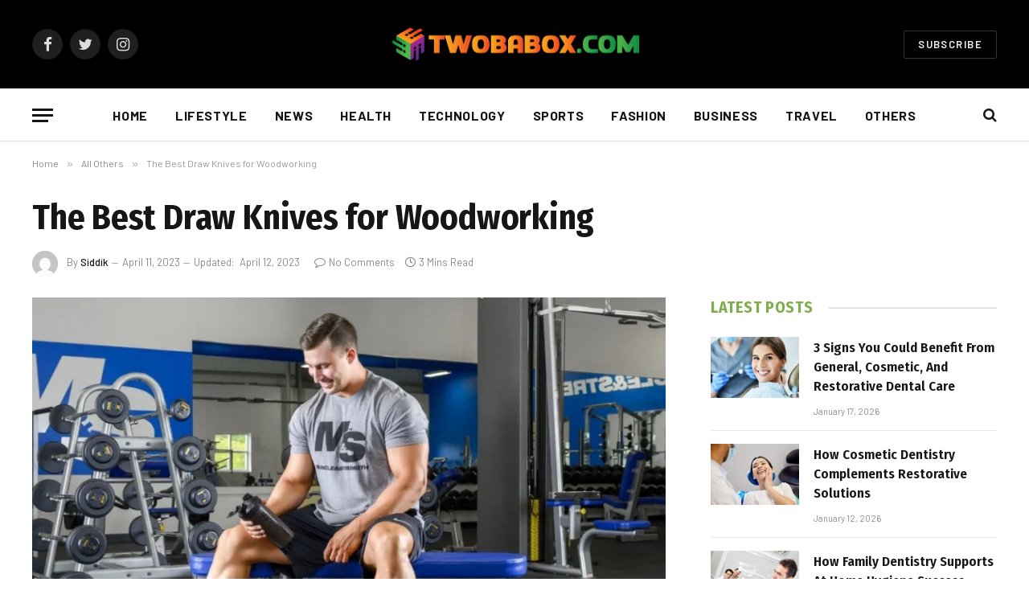

--- FILE ---
content_type: text/html; charset=UTF-8
request_url: https://twobabox.com/the-best-draw-knives-for-woodworking/
body_size: 14714
content:

<!DOCTYPE html>
<html dir="ltr" lang="en-US" prefix="og: https://ogp.me/ns#" class="s-light site-s-light">

<head>

	<meta charset="UTF-8" />
	<meta name="viewport" content="width=device-width, initial-scale=1" />
	<title>The Best Draw Knives for Woodworking - Twobabox.com</title><link rel="preload" as="image" imagesrcset="https://twobabox.com/wp-content/uploads/2023/04/bcaa_expert_guide_-_1200x630-min_0-1-1024x538.webp 1024w, https://twobabox.com/wp-content/uploads/2023/04/bcaa_expert_guide_-_1200x630-min_0-1.webp 1200w" imagesizes="(max-width: 788px) 100vw, 788px" /><link rel="preload" as="font" href="https://twobabox.com/wp-content/themes/smart-mag/css/icons/fonts/ts-icons.woff2?v2.4" type="font/woff2" crossorigin="anonymous" />

		<!-- All in One SEO 4.9.3 - aioseo.com -->
	<meta name="description" content="&quot;A guide to choosing the best draw knife for your needs.&quot;" />
	<meta name="robots" content="max-image-preview:large" />
	<meta name="author" content="Siddik"/>
	<link rel="canonical" href="https://twobabox.com/the-best-draw-knives-for-woodworking/" />
	<meta name="generator" content="All in One SEO (AIOSEO) 4.9.3" />
		<meta property="og:locale" content="en_US" />
		<meta property="og:site_name" content="Twobabox.com -" />
		<meta property="og:type" content="article" />
		<meta property="og:title" content="The Best Draw Knives for Woodworking - Twobabox.com" />
		<meta property="og:description" content="&quot;A guide to choosing the best draw knife for your needs.&quot;" />
		<meta property="og:url" content="https://twobabox.com/the-best-draw-knives-for-woodworking/" />
		<meta property="article:published_time" content="2023-04-11T15:45:43+00:00" />
		<meta property="article:modified_time" content="2023-04-12T09:26:12+00:00" />
		<meta name="twitter:card" content="summary_large_image" />
		<meta name="twitter:title" content="The Best Draw Knives for Woodworking - Twobabox.com" />
		<meta name="twitter:description" content="&quot;A guide to choosing the best draw knife for your needs.&quot;" />
		<script type="application/ld+json" class="aioseo-schema">
			{"@context":"https:\/\/schema.org","@graph":[{"@type":"BlogPosting","@id":"https:\/\/twobabox.com\/the-best-draw-knives-for-woodworking\/#blogposting","name":"The Best Draw Knives for Woodworking - Twobabox.com","headline":"The Best Draw Knives for Woodworking","author":{"@id":"https:\/\/twobabox.com\/author\/siddik\/#author"},"publisher":{"@id":"https:\/\/twobabox.com\/#person"},"image":{"@type":"ImageObject","url":"https:\/\/twobabox.com\/wp-content\/uploads\/2023\/04\/bcaa_expert_guide_-_1200x630-min_0-1.webp","width":1200,"height":630},"datePublished":"2023-04-11T21:45:43+06:00","dateModified":"2023-04-12T15:26:12+06:00","inLanguage":"en-US","mainEntityOfPage":{"@id":"https:\/\/twobabox.com\/the-best-draw-knives-for-woodworking\/#webpage"},"isPartOf":{"@id":"https:\/\/twobabox.com\/the-best-draw-knives-for-woodworking\/#webpage"},"articleSection":"All Others"},{"@type":"BreadcrumbList","@id":"https:\/\/twobabox.com\/the-best-draw-knives-for-woodworking\/#breadcrumblist","itemListElement":[{"@type":"ListItem","@id":"https:\/\/twobabox.com#listItem","position":1,"name":"Home","item":"https:\/\/twobabox.com","nextItem":{"@type":"ListItem","@id":"https:\/\/twobabox.com\/category\/all\/#listItem","name":"All Others"}},{"@type":"ListItem","@id":"https:\/\/twobabox.com\/category\/all\/#listItem","position":2,"name":"All Others","item":"https:\/\/twobabox.com\/category\/all\/","nextItem":{"@type":"ListItem","@id":"https:\/\/twobabox.com\/the-best-draw-knives-for-woodworking\/#listItem","name":"The Best Draw Knives for Woodworking"},"previousItem":{"@type":"ListItem","@id":"https:\/\/twobabox.com#listItem","name":"Home"}},{"@type":"ListItem","@id":"https:\/\/twobabox.com\/the-best-draw-knives-for-woodworking\/#listItem","position":3,"name":"The Best Draw Knives for Woodworking","previousItem":{"@type":"ListItem","@id":"https:\/\/twobabox.com\/category\/all\/#listItem","name":"All Others"}}]},{"@type":"Person","@id":"https:\/\/twobabox.com\/#person","name":"admin","image":{"@type":"ImageObject","@id":"https:\/\/twobabox.com\/the-best-draw-knives-for-woodworking\/#personImage","url":"https:\/\/secure.gravatar.com\/avatar\/0d038258c5965c4254efbb9b9fc766dddc3781bde3a11cb7feaa740a4b01526a?s=96&d=mm&r=g","width":96,"height":96,"caption":"admin"}},{"@type":"Person","@id":"https:\/\/twobabox.com\/author\/siddik\/#author","url":"https:\/\/twobabox.com\/author\/siddik\/","name":"Siddik","image":{"@type":"ImageObject","@id":"https:\/\/twobabox.com\/the-best-draw-knives-for-woodworking\/#authorImage","url":"https:\/\/secure.gravatar.com\/avatar\/98351b3480a7557f77994e6516934dfd2c7298e670fc5d611a6f3235da573a75?s=96&d=mm&r=g","width":96,"height":96,"caption":"Siddik"}},{"@type":"WebPage","@id":"https:\/\/twobabox.com\/the-best-draw-knives-for-woodworking\/#webpage","url":"https:\/\/twobabox.com\/the-best-draw-knives-for-woodworking\/","name":"The Best Draw Knives for Woodworking - Twobabox.com","description":"\"A guide to choosing the best draw knife for your needs.\"","inLanguage":"en-US","isPartOf":{"@id":"https:\/\/twobabox.com\/#website"},"breadcrumb":{"@id":"https:\/\/twobabox.com\/the-best-draw-knives-for-woodworking\/#breadcrumblist"},"author":{"@id":"https:\/\/twobabox.com\/author\/siddik\/#author"},"creator":{"@id":"https:\/\/twobabox.com\/author\/siddik\/#author"},"image":{"@type":"ImageObject","url":"https:\/\/twobabox.com\/wp-content\/uploads\/2023\/04\/bcaa_expert_guide_-_1200x630-min_0-1.webp","@id":"https:\/\/twobabox.com\/the-best-draw-knives-for-woodworking\/#mainImage","width":1200,"height":630},"primaryImageOfPage":{"@id":"https:\/\/twobabox.com\/the-best-draw-knives-for-woodworking\/#mainImage"},"datePublished":"2023-04-11T21:45:43+06:00","dateModified":"2023-04-12T15:26:12+06:00"},{"@type":"WebSite","@id":"https:\/\/twobabox.com\/#website","url":"https:\/\/twobabox.com\/","name":"Ultimate Blogging Championship","inLanguage":"en-US","publisher":{"@id":"https:\/\/twobabox.com\/#person"}}]}
		</script>
		<!-- All in One SEO -->

<link rel='dns-prefetch' href='//fonts.googleapis.com' />
<link rel="alternate" type="application/rss+xml" title="Twobabox.com &raquo; Feed" href="https://twobabox.com/feed/" />
<link rel="alternate" type="application/rss+xml" title="Twobabox.com &raquo; Comments Feed" href="https://twobabox.com/comments/feed/" />
<link rel="alternate" type="application/rss+xml" title="Twobabox.com &raquo; The Best Draw Knives for Woodworking Comments Feed" href="https://twobabox.com/the-best-draw-knives-for-woodworking/feed/" />
<link rel="alternate" title="oEmbed (JSON)" type="application/json+oembed" href="https://twobabox.com/wp-json/oembed/1.0/embed?url=https%3A%2F%2Ftwobabox.com%2Fthe-best-draw-knives-for-woodworking%2F" />
<link rel="alternate" title="oEmbed (XML)" type="text/xml+oembed" href="https://twobabox.com/wp-json/oembed/1.0/embed?url=https%3A%2F%2Ftwobabox.com%2Fthe-best-draw-knives-for-woodworking%2F&#038;format=xml" />
<style id='wp-img-auto-sizes-contain-inline-css' type='text/css'>
img:is([sizes=auto i],[sizes^="auto," i]){contain-intrinsic-size:3000px 1500px}
/*# sourceURL=wp-img-auto-sizes-contain-inline-css */
</style>
<style id='wp-emoji-styles-inline-css' type='text/css'>

	img.wp-smiley, img.emoji {
		display: inline !important;
		border: none !important;
		box-shadow: none !important;
		height: 1em !important;
		width: 1em !important;
		margin: 0 0.07em !important;
		vertical-align: -0.1em !important;
		background: none !important;
		padding: 0 !important;
	}
/*# sourceURL=wp-emoji-styles-inline-css */
</style>
<link rel='stylesheet' id='wp-block-library-css' href='https://twobabox.com/wp-includes/css/dist/block-library/style.min.css?ver=6.9' type='text/css' media='all' />
<style id='global-styles-inline-css' type='text/css'>
:root{--wp--preset--aspect-ratio--square: 1;--wp--preset--aspect-ratio--4-3: 4/3;--wp--preset--aspect-ratio--3-4: 3/4;--wp--preset--aspect-ratio--3-2: 3/2;--wp--preset--aspect-ratio--2-3: 2/3;--wp--preset--aspect-ratio--16-9: 16/9;--wp--preset--aspect-ratio--9-16: 9/16;--wp--preset--color--black: #000000;--wp--preset--color--cyan-bluish-gray: #abb8c3;--wp--preset--color--white: #ffffff;--wp--preset--color--pale-pink: #f78da7;--wp--preset--color--vivid-red: #cf2e2e;--wp--preset--color--luminous-vivid-orange: #ff6900;--wp--preset--color--luminous-vivid-amber: #fcb900;--wp--preset--color--light-green-cyan: #7bdcb5;--wp--preset--color--vivid-green-cyan: #00d084;--wp--preset--color--pale-cyan-blue: #8ed1fc;--wp--preset--color--vivid-cyan-blue: #0693e3;--wp--preset--color--vivid-purple: #9b51e0;--wp--preset--gradient--vivid-cyan-blue-to-vivid-purple: linear-gradient(135deg,rgb(6,147,227) 0%,rgb(155,81,224) 100%);--wp--preset--gradient--light-green-cyan-to-vivid-green-cyan: linear-gradient(135deg,rgb(122,220,180) 0%,rgb(0,208,130) 100%);--wp--preset--gradient--luminous-vivid-amber-to-luminous-vivid-orange: linear-gradient(135deg,rgb(252,185,0) 0%,rgb(255,105,0) 100%);--wp--preset--gradient--luminous-vivid-orange-to-vivid-red: linear-gradient(135deg,rgb(255,105,0) 0%,rgb(207,46,46) 100%);--wp--preset--gradient--very-light-gray-to-cyan-bluish-gray: linear-gradient(135deg,rgb(238,238,238) 0%,rgb(169,184,195) 100%);--wp--preset--gradient--cool-to-warm-spectrum: linear-gradient(135deg,rgb(74,234,220) 0%,rgb(151,120,209) 20%,rgb(207,42,186) 40%,rgb(238,44,130) 60%,rgb(251,105,98) 80%,rgb(254,248,76) 100%);--wp--preset--gradient--blush-light-purple: linear-gradient(135deg,rgb(255,206,236) 0%,rgb(152,150,240) 100%);--wp--preset--gradient--blush-bordeaux: linear-gradient(135deg,rgb(254,205,165) 0%,rgb(254,45,45) 50%,rgb(107,0,62) 100%);--wp--preset--gradient--luminous-dusk: linear-gradient(135deg,rgb(255,203,112) 0%,rgb(199,81,192) 50%,rgb(65,88,208) 100%);--wp--preset--gradient--pale-ocean: linear-gradient(135deg,rgb(255,245,203) 0%,rgb(182,227,212) 50%,rgb(51,167,181) 100%);--wp--preset--gradient--electric-grass: linear-gradient(135deg,rgb(202,248,128) 0%,rgb(113,206,126) 100%);--wp--preset--gradient--midnight: linear-gradient(135deg,rgb(2,3,129) 0%,rgb(40,116,252) 100%);--wp--preset--font-size--small: 13px;--wp--preset--font-size--medium: 20px;--wp--preset--font-size--large: 36px;--wp--preset--font-size--x-large: 42px;--wp--preset--spacing--20: 0.44rem;--wp--preset--spacing--30: 0.67rem;--wp--preset--spacing--40: 1rem;--wp--preset--spacing--50: 1.5rem;--wp--preset--spacing--60: 2.25rem;--wp--preset--spacing--70: 3.38rem;--wp--preset--spacing--80: 5.06rem;--wp--preset--shadow--natural: 6px 6px 9px rgba(0, 0, 0, 0.2);--wp--preset--shadow--deep: 12px 12px 50px rgba(0, 0, 0, 0.4);--wp--preset--shadow--sharp: 6px 6px 0px rgba(0, 0, 0, 0.2);--wp--preset--shadow--outlined: 6px 6px 0px -3px rgb(255, 255, 255), 6px 6px rgb(0, 0, 0);--wp--preset--shadow--crisp: 6px 6px 0px rgb(0, 0, 0);}:where(.is-layout-flex){gap: 0.5em;}:where(.is-layout-grid){gap: 0.5em;}body .is-layout-flex{display: flex;}.is-layout-flex{flex-wrap: wrap;align-items: center;}.is-layout-flex > :is(*, div){margin: 0;}body .is-layout-grid{display: grid;}.is-layout-grid > :is(*, div){margin: 0;}:where(.wp-block-columns.is-layout-flex){gap: 2em;}:where(.wp-block-columns.is-layout-grid){gap: 2em;}:where(.wp-block-post-template.is-layout-flex){gap: 1.25em;}:where(.wp-block-post-template.is-layout-grid){gap: 1.25em;}.has-black-color{color: var(--wp--preset--color--black) !important;}.has-cyan-bluish-gray-color{color: var(--wp--preset--color--cyan-bluish-gray) !important;}.has-white-color{color: var(--wp--preset--color--white) !important;}.has-pale-pink-color{color: var(--wp--preset--color--pale-pink) !important;}.has-vivid-red-color{color: var(--wp--preset--color--vivid-red) !important;}.has-luminous-vivid-orange-color{color: var(--wp--preset--color--luminous-vivid-orange) !important;}.has-luminous-vivid-amber-color{color: var(--wp--preset--color--luminous-vivid-amber) !important;}.has-light-green-cyan-color{color: var(--wp--preset--color--light-green-cyan) !important;}.has-vivid-green-cyan-color{color: var(--wp--preset--color--vivid-green-cyan) !important;}.has-pale-cyan-blue-color{color: var(--wp--preset--color--pale-cyan-blue) !important;}.has-vivid-cyan-blue-color{color: var(--wp--preset--color--vivid-cyan-blue) !important;}.has-vivid-purple-color{color: var(--wp--preset--color--vivid-purple) !important;}.has-black-background-color{background-color: var(--wp--preset--color--black) !important;}.has-cyan-bluish-gray-background-color{background-color: var(--wp--preset--color--cyan-bluish-gray) !important;}.has-white-background-color{background-color: var(--wp--preset--color--white) !important;}.has-pale-pink-background-color{background-color: var(--wp--preset--color--pale-pink) !important;}.has-vivid-red-background-color{background-color: var(--wp--preset--color--vivid-red) !important;}.has-luminous-vivid-orange-background-color{background-color: var(--wp--preset--color--luminous-vivid-orange) !important;}.has-luminous-vivid-amber-background-color{background-color: var(--wp--preset--color--luminous-vivid-amber) !important;}.has-light-green-cyan-background-color{background-color: var(--wp--preset--color--light-green-cyan) !important;}.has-vivid-green-cyan-background-color{background-color: var(--wp--preset--color--vivid-green-cyan) !important;}.has-pale-cyan-blue-background-color{background-color: var(--wp--preset--color--pale-cyan-blue) !important;}.has-vivid-cyan-blue-background-color{background-color: var(--wp--preset--color--vivid-cyan-blue) !important;}.has-vivid-purple-background-color{background-color: var(--wp--preset--color--vivid-purple) !important;}.has-black-border-color{border-color: var(--wp--preset--color--black) !important;}.has-cyan-bluish-gray-border-color{border-color: var(--wp--preset--color--cyan-bluish-gray) !important;}.has-white-border-color{border-color: var(--wp--preset--color--white) !important;}.has-pale-pink-border-color{border-color: var(--wp--preset--color--pale-pink) !important;}.has-vivid-red-border-color{border-color: var(--wp--preset--color--vivid-red) !important;}.has-luminous-vivid-orange-border-color{border-color: var(--wp--preset--color--luminous-vivid-orange) !important;}.has-luminous-vivid-amber-border-color{border-color: var(--wp--preset--color--luminous-vivid-amber) !important;}.has-light-green-cyan-border-color{border-color: var(--wp--preset--color--light-green-cyan) !important;}.has-vivid-green-cyan-border-color{border-color: var(--wp--preset--color--vivid-green-cyan) !important;}.has-pale-cyan-blue-border-color{border-color: var(--wp--preset--color--pale-cyan-blue) !important;}.has-vivid-cyan-blue-border-color{border-color: var(--wp--preset--color--vivid-cyan-blue) !important;}.has-vivid-purple-border-color{border-color: var(--wp--preset--color--vivid-purple) !important;}.has-vivid-cyan-blue-to-vivid-purple-gradient-background{background: var(--wp--preset--gradient--vivid-cyan-blue-to-vivid-purple) !important;}.has-light-green-cyan-to-vivid-green-cyan-gradient-background{background: var(--wp--preset--gradient--light-green-cyan-to-vivid-green-cyan) !important;}.has-luminous-vivid-amber-to-luminous-vivid-orange-gradient-background{background: var(--wp--preset--gradient--luminous-vivid-amber-to-luminous-vivid-orange) !important;}.has-luminous-vivid-orange-to-vivid-red-gradient-background{background: var(--wp--preset--gradient--luminous-vivid-orange-to-vivid-red) !important;}.has-very-light-gray-to-cyan-bluish-gray-gradient-background{background: var(--wp--preset--gradient--very-light-gray-to-cyan-bluish-gray) !important;}.has-cool-to-warm-spectrum-gradient-background{background: var(--wp--preset--gradient--cool-to-warm-spectrum) !important;}.has-blush-light-purple-gradient-background{background: var(--wp--preset--gradient--blush-light-purple) !important;}.has-blush-bordeaux-gradient-background{background: var(--wp--preset--gradient--blush-bordeaux) !important;}.has-luminous-dusk-gradient-background{background: var(--wp--preset--gradient--luminous-dusk) !important;}.has-pale-ocean-gradient-background{background: var(--wp--preset--gradient--pale-ocean) !important;}.has-electric-grass-gradient-background{background: var(--wp--preset--gradient--electric-grass) !important;}.has-midnight-gradient-background{background: var(--wp--preset--gradient--midnight) !important;}.has-small-font-size{font-size: var(--wp--preset--font-size--small) !important;}.has-medium-font-size{font-size: var(--wp--preset--font-size--medium) !important;}.has-large-font-size{font-size: var(--wp--preset--font-size--large) !important;}.has-x-large-font-size{font-size: var(--wp--preset--font-size--x-large) !important;}
/*# sourceURL=global-styles-inline-css */
</style>

<style id='classic-theme-styles-inline-css' type='text/css'>
/*! This file is auto-generated */
.wp-block-button__link{color:#fff;background-color:#32373c;border-radius:9999px;box-shadow:none;text-decoration:none;padding:calc(.667em + 2px) calc(1.333em + 2px);font-size:1.125em}.wp-block-file__button{background:#32373c;color:#fff;text-decoration:none}
/*# sourceURL=/wp-includes/css/classic-themes.min.css */
</style>
<link rel='stylesheet' id='smartmag-core-css' href='https://twobabox.com/wp-content/themes/smart-mag/style.css?ver=9.0.0' type='text/css' media='all' />
<style id='smartmag-core-inline-css' type='text/css'>
:root { --c-main: #7eae4a;
--c-main-rgb: 126,174,74;
--text-font: "PT Serif", Georgia, serif;
--body-font: "PT Serif", Georgia, serif;
--ui-font: "Barlow", system-ui, -apple-system, "Segoe UI", Arial, sans-serif;
--title-font: "Barlow", system-ui, -apple-system, "Segoe UI", Arial, sans-serif;
--h-font: "Barlow", system-ui, -apple-system, "Segoe UI", Arial, sans-serif;
--title-font: "Fira Sans Condensed", system-ui, -apple-system, "Segoe UI", Arial, sans-serif;
--h-font: "Fira Sans Condensed", system-ui, -apple-system, "Segoe UI", Arial, sans-serif;
--title-size-xs: 17px;
--title-size-s: 18px;
--title-size-n: 19px;
--title-size-m: 21px; }
.smart-head-main { --c-shadow: rgba(10,10,10,0.03); }
.smart-head-main .smart-head-bot { --head-h: 66px; border-bottom-width: 1px; border-bottom-color: #e2e2e2; }
.navigation-main .menu > li > a { font-size: 16px; font-weight: bold; letter-spacing: 0.04em; }
.s-light .navigation { --c-nav-blip: #565656; }
.smart-head .ts-button1 { font-weight: 600; }
.post-meta .meta-item, .post-meta .text-in { font-size: 11px; }
.post-meta .post-cat > a { font-weight: 600; }
.block-head-b .heading { font-size: 20px; letter-spacing: 0.03em; }
.block-head-e1 .heading { letter-spacing: .04em; }
.block-head-e2 .heading { text-transform: uppercase; letter-spacing: 0.03em; }
.block-head-e2 { --space-below: 25px; }
.block-head-e2 .heading { color: var(--c-main); }
.block-head-g .heading { font-size: 17px; }
.post-meta-single .meta-item, .post-meta-single .text-in { font-size: 13px; }
.post-content h1, .post-content h2, .post-content h3, .post-content h4, .post-content h5, .post-content h6 { font-family: "Barlow", system-ui, -apple-system, "Segoe UI", Arial, sans-serif; }
.site-s-light .entry-content { color: #262626; }
.spc-newsletter input[type=submit] { background: #1b61c8; }
@media (min-width: 1200px) { .block-head-e1 .heading { font-size: 20px; }
.loop-list .post-title { font-size: 24px; }
.entry-content { font-size: 17px; } }
@media (min-width: 940px) and (max-width: 1200px) { .navigation-main .menu > li > a { font-size: calc(10px + (16px - 10px) * .7); } }


/*# sourceURL=smartmag-core-inline-css */
</style>
<link rel='stylesheet' id='smartmag-magnific-popup-css' href='https://twobabox.com/wp-content/themes/smart-mag/css/lightbox.css?ver=9.0.0' type='text/css' media='all' />
<link rel='stylesheet' id='smartmag-icons-css' href='https://twobabox.com/wp-content/themes/smart-mag/css/icons/icons.css?ver=9.0.0' type='text/css' media='all' />
<link rel='stylesheet' id='smartmag-gfonts-custom-css' href='https://fonts.googleapis.com/css?family=PT+Serif%3A400%2C500%2C600%2C700%7CBarlow%3A400%2C500%2C600%2C700%7CFira+Sans+Condensed%3A400%2C500%2C600%2C700&#038;display=swap' type='text/css' media='all' />
<script type="text/javascript" src="https://twobabox.com/wp-includes/js/jquery/jquery.min.js?ver=3.7.1" id="jquery-core-js"></script>
<script type="text/javascript" src="https://twobabox.com/wp-includes/js/jquery/jquery-migrate.min.js?ver=3.4.1" id="jquery-migrate-js"></script>
<link rel="https://api.w.org/" href="https://twobabox.com/wp-json/" /><link rel="alternate" title="JSON" type="application/json" href="https://twobabox.com/wp-json/wp/v2/posts/5773" /><link rel="EditURI" type="application/rsd+xml" title="RSD" href="https://twobabox.com/xmlrpc.php?rsd" />
<meta name="generator" content="WordPress 6.9" />
<link rel='shortlink' href='https://twobabox.com/?p=5773' />

		<script>
		var BunyadSchemeKey = 'bunyad-scheme';
		(() => {
			const d = document.documentElement;
			const c = d.classList;
			const scheme = localStorage.getItem(BunyadSchemeKey);
			if (scheme) {
				d.dataset.origClass = c;
				scheme === 'dark' ? c.remove('s-light', 'site-s-light') : c.remove('s-dark', 'site-s-dark');
				c.add('site-s-' + scheme, 's-' + scheme);
			}
		})();
		</script>
		<meta name="generator" content="Elementor 3.21.5; features: e_optimized_assets_loading, e_optimized_css_loading, additional_custom_breakpoints; settings: css_print_method-external, google_font-enabled, font_display-swap">
<link rel="icon" href="https://twobabox.com/wp-content/uploads/2023/03/cropped-Untitled-1-01-32x32.png" sizes="32x32" />
<link rel="icon" href="https://twobabox.com/wp-content/uploads/2023/03/cropped-Untitled-1-01-192x192.png" sizes="192x192" />
<link rel="apple-touch-icon" href="https://twobabox.com/wp-content/uploads/2023/03/cropped-Untitled-1-01-180x180.png" />
<meta name="msapplication-TileImage" content="https://twobabox.com/wp-content/uploads/2023/03/cropped-Untitled-1-01-270x270.png" />


</head>

<body class="wp-singular post-template-default single single-post postid-5773 single-format-standard wp-theme-smart-mag right-sidebar post-layout-large post-cat-1 has-lb has-lb-sm layout-normal elementor-default elementor-kit-146">



<div class="main-wrap">

	
<div class="off-canvas-backdrop"></div>
<div class="mobile-menu-container off-canvas s-dark" id="off-canvas">

	<div class="off-canvas-head">
		<a href="#" class="close"><i class="tsi tsi-times"></i></a>

		<div class="ts-logo">
			<img class="logo-mobile logo-image logo-image-dark" src="https://twobabox.com/wp-content/uploads/2023/03/Untitled-1-01.png" width="404" height="102" alt="Twobabox.com"/><img class="logo-mobile logo-image" src="https://twobabox.com/wp-content/uploads/2023/03/Untitled-1-01.png" width="404" height="102" alt="Twobabox.com"/>		</div>
	</div>

	<div class="off-canvas-content">

					<ul class="mobile-menu"></ul>
		
					<div class="off-canvas-widgets">
				
		<div id="smartmag-block-posts-small-2" class="widget ts-block-widget smartmag-widget-posts-small">		
		<div class="block">
					<section class="block-wrap block-posts-small block-sc mb-none" data-id="1">

			<div class="widget-title block-head block-head-ac block-head-b"><h5 class="heading">What's Hot</h5></div>	
			<div class="block-content">
				
	<div class="loop loop-small loop-small-a loop-sep loop-small-sep grid grid-1 md:grid-1 sm:grid-1 xs:grid-1">

					
<article class="l-post small-post small-a-post m-pos-left">

	
			<div class="media">

		
			<a href="https://twobabox.com/3-signs-you-could-benefit-from-general-cosmetic-and-restorative-dental-care/" class="image-link media-ratio ar-bunyad-thumb" title="3 Signs You Could Benefit From General, Cosmetic, And Restorative Dental Care"><span data-bgsrc="https://twobabox.com/wp-content/uploads/2026/01/Understanding-The-Benefits-Of-Cosmetic-Dentistry-For-Your-Oral-Health-900x588-1-300x196.jpg" class="img bg-cover wp-post-image attachment-medium size-medium lazyload" data-bgset="https://twobabox.com/wp-content/uploads/2026/01/Understanding-The-Benefits-Of-Cosmetic-Dentistry-For-Your-Oral-Health-900x588-1-300x196.jpg 300w, https://twobabox.com/wp-content/uploads/2026/01/Understanding-The-Benefits-Of-Cosmetic-Dentistry-For-Your-Oral-Health-900x588-1-768x502.jpg 768w, https://twobabox.com/wp-content/uploads/2026/01/Understanding-The-Benefits-Of-Cosmetic-Dentistry-For-Your-Oral-Health-900x588-1-150x98.jpg 150w, https://twobabox.com/wp-content/uploads/2026/01/Understanding-The-Benefits-Of-Cosmetic-Dentistry-For-Your-Oral-Health-900x588-1-450x294.jpg 450w, https://twobabox.com/wp-content/uploads/2026/01/Understanding-The-Benefits-Of-Cosmetic-Dentistry-For-Your-Oral-Health-900x588-1.jpg 900w" data-sizes="(max-width: 110px) 100vw, 110px"></span></a>			
			
			
			
		
		</div>
	

	
		<div class="content">

			<div class="post-meta post-meta-a post-meta-left has-below"><h4 class="is-title post-title"><a href="https://twobabox.com/3-signs-you-could-benefit-from-general-cosmetic-and-restorative-dental-care/">3 Signs You Could Benefit From General, Cosmetic, And Restorative Dental Care</a></h4><div class="post-meta-items meta-below"><span class="meta-item date"><span class="date-link"><time class="post-date" datetime="2026-01-17T13:36:03+06:00">January 17, 2026</time></span></span></div></div>			
			
			
		</div>

	
</article>	
					
<article class="l-post small-post small-a-post m-pos-left">

	
			<div class="media">

		
			<a href="https://twobabox.com/how-cosmetic-dentistry-complements-restorative-solutions/" class="image-link media-ratio ar-bunyad-thumb" title="How Cosmetic Dentistry Complements Restorative Solutions"><span data-bgsrc="https://twobabox.com/wp-content/uploads/2026/01/Cosmetic-and-Restorative-Dentistry_Whats-the-Difference_hero-1-300x197.jpg" class="img bg-cover wp-post-image attachment-medium size-medium lazyload" data-bgset="https://twobabox.com/wp-content/uploads/2026/01/Cosmetic-and-Restorative-Dentistry_Whats-the-Difference_hero-1-300x197.jpg 300w, https://twobabox.com/wp-content/uploads/2026/01/Cosmetic-and-Restorative-Dentistry_Whats-the-Difference_hero-1-1024x672.jpg 1024w, https://twobabox.com/wp-content/uploads/2026/01/Cosmetic-and-Restorative-Dentistry_Whats-the-Difference_hero-1-768x504.jpg 768w, https://twobabox.com/wp-content/uploads/2026/01/Cosmetic-and-Restorative-Dentistry_Whats-the-Difference_hero-1-1536x1008.jpg 1536w, https://twobabox.com/wp-content/uploads/2026/01/Cosmetic-and-Restorative-Dentistry_Whats-the-Difference_hero-1-150x98.jpg 150w, https://twobabox.com/wp-content/uploads/2026/01/Cosmetic-and-Restorative-Dentistry_Whats-the-Difference_hero-1-450x295.jpg 450w, https://twobabox.com/wp-content/uploads/2026/01/Cosmetic-and-Restorative-Dentistry_Whats-the-Difference_hero-1-1200x788.jpg 1200w, https://twobabox.com/wp-content/uploads/2026/01/Cosmetic-and-Restorative-Dentistry_Whats-the-Difference_hero-1.jpg 1600w" data-sizes="(max-width: 110px) 100vw, 110px"></span></a>			
			
			
			
		
		</div>
	

	
		<div class="content">

			<div class="post-meta post-meta-a post-meta-left has-below"><h4 class="is-title post-title"><a href="https://twobabox.com/how-cosmetic-dentistry-complements-restorative-solutions/">How Cosmetic Dentistry Complements Restorative Solutions</a></h4><div class="post-meta-items meta-below"><span class="meta-item date"><span class="date-link"><time class="post-date" datetime="2026-01-12T15:20:00+06:00">January 12, 2026</time></span></span></div></div>			
			
			
		</div>

	
</article>	
					
<article class="l-post small-post small-a-post m-pos-left">

	
			<div class="media">

		
			<a href="https://twobabox.com/how-family-dentistry-supports-at-home-hygiene-success/" class="image-link media-ratio ar-bunyad-thumb" title="How Family Dentistry Supports At Home Hygiene Success"><span data-bgsrc="https://twobabox.com/wp-content/uploads/2026/01/How-a-Family-Dentist-Can-Help-Avoid-Common-Dental-Problems-and-Maintain-Oral-Health-300x200.jpg" class="img bg-cover wp-post-image attachment-medium size-medium lazyload" data-bgset="https://twobabox.com/wp-content/uploads/2026/01/How-a-Family-Dentist-Can-Help-Avoid-Common-Dental-Problems-and-Maintain-Oral-Health-300x200.jpg 300w, https://twobabox.com/wp-content/uploads/2026/01/How-a-Family-Dentist-Can-Help-Avoid-Common-Dental-Problems-and-Maintain-Oral-Health-1024x683.jpg 1024w, https://twobabox.com/wp-content/uploads/2026/01/How-a-Family-Dentist-Can-Help-Avoid-Common-Dental-Problems-and-Maintain-Oral-Health-768x512.jpg 768w, https://twobabox.com/wp-content/uploads/2026/01/How-a-Family-Dentist-Can-Help-Avoid-Common-Dental-Problems-and-Maintain-Oral-Health-150x100.jpg 150w, https://twobabox.com/wp-content/uploads/2026/01/How-a-Family-Dentist-Can-Help-Avoid-Common-Dental-Problems-and-Maintain-Oral-Health-450x300.jpg 450w, https://twobabox.com/wp-content/uploads/2026/01/How-a-Family-Dentist-Can-Help-Avoid-Common-Dental-Problems-and-Maintain-Oral-Health.jpg 1200w" data-sizes="(max-width: 110px) 100vw, 110px"></span></a>			
			
			
			
		
		</div>
	

	
		<div class="content">

			<div class="post-meta post-meta-a post-meta-left has-below"><h4 class="is-title post-title"><a href="https://twobabox.com/how-family-dentistry-supports-at-home-hygiene-success/">How Family Dentistry Supports At Home Hygiene Success</a></h4><div class="post-meta-items meta-below"><span class="meta-item date"><span class="date-link"><time class="post-date" datetime="2026-01-10T15:21:29+06:00">January 10, 2026</time></span></span></div></div>			
			
			
		</div>

	
</article>	
		
	</div>

					</div>

		</section>
				</div>

		</div>			</div>
		
		
		<div class="spc-social-block spc-social spc-social-b smart-head-social">
		
			
				<a href="#" class="link service s-facebook" target="_blank" rel="noopener">
					<i class="icon tsi tsi-facebook"></i>
					<span class="visuallyhidden">Facebook</span>
				</a>
									
			
				<a href="#" class="link service s-twitter" target="_blank" rel="noopener">
					<i class="icon tsi tsi-twitter"></i>
					<span class="visuallyhidden">Twitter</span>
				</a>
									
			
				<a href="#" class="link service s-instagram" target="_blank" rel="noopener">
					<i class="icon tsi tsi-instagram"></i>
					<span class="visuallyhidden">Instagram</span>
				</a>
									
			
		</div>

		
	</div>

</div>
<div class="smart-head smart-head-b smart-head-main" id="smart-head" data-sticky="auto" data-sticky-type="smart" data-sticky-full>
	
	<div class="smart-head-row smart-head-mid smart-head-row-3 s-dark smart-head-row-full">

		<div class="inner wrap">

							
				<div class="items items-left ">
				
		<div class="spc-social-block spc-social spc-social-b smart-head-social">
		
			
				<a href="#" class="link service s-facebook" target="_blank" rel="noopener">
					<i class="icon tsi tsi-facebook"></i>
					<span class="visuallyhidden">Facebook</span>
				</a>
									
			
				<a href="#" class="link service s-twitter" target="_blank" rel="noopener">
					<i class="icon tsi tsi-twitter"></i>
					<span class="visuallyhidden">Twitter</span>
				</a>
									
			
				<a href="#" class="link service s-instagram" target="_blank" rel="noopener">
					<i class="icon tsi tsi-instagram"></i>
					<span class="visuallyhidden">Instagram</span>
				</a>
									
			
		</div>

						</div>

							
				<div class="items items-center ">
					<a href="https://twobabox.com/" title="Twobabox.com" rel="home" class="logo-link ts-logo logo-is-image">
		<span>
			
				
					<img fetchpriority="high" src="https://twobabox.com/wp-content/uploads/2023/03/Untitled-1-01.png" class="logo-image logo-image-dark" alt="Twobabox.com" width="807" height="203"/><img loading="lazy" src="https://twobabox.com/wp-content/uploads/2023/03/Untitled-1-01.png" class="logo-image" alt="Twobabox.com" width="807" height="203"/>
									 
					</span>
	</a>				</div>

							
				<div class="items items-right ">
				
	<a href="#" class="ts-button ts-button-alt ts-button1">
		Subscribe	</a>
				</div>

						
		</div>
	</div>

	
	<div class="smart-head-row smart-head-bot smart-head-row-3 is-light has-center-nav smart-head-row-full">

		<div class="inner wrap">

							
				<div class="items items-left ">
				
<button class="offcanvas-toggle has-icon" type="button" aria-label="Menu">
	<span class="hamburger-icon hamburger-icon-a">
		<span class="inner"></span>
	</span>
</button>				</div>

							
				<div class="items items-center ">
					<div class="nav-wrap">
		<nav class="navigation navigation-main nav-hov-a">
			<ul id="menu-main-menu" class="menu"><li id="menu-item-3940" class="menu-item menu-item-type-post_type menu-item-object-page menu-item-home menu-item-3940"><a href="https://twobabox.com/">Home</a></li>
<li id="menu-item-3941" class="menu-item menu-item-type-taxonomy menu-item-object-category menu-cat-9 menu-item-3941"><a href="https://twobabox.com/category/lifestyle/">Lifestyle</a></li>
<li id="menu-item-3942" class="menu-item menu-item-type-taxonomy menu-item-object-category menu-cat-8 menu-item-3942"><a href="https://twobabox.com/category/news/">News</a></li>
<li id="menu-item-3943" class="menu-item menu-item-type-taxonomy menu-item-object-category menu-cat-7 menu-item-3943"><a href="https://twobabox.com/category/health/">Health</a></li>
<li id="menu-item-3944" class="menu-item menu-item-type-taxonomy menu-item-object-category menu-cat-6 menu-item-3944"><a href="https://twobabox.com/category/technology/">Technology</a></li>
<li id="menu-item-3945" class="menu-item menu-item-type-taxonomy menu-item-object-category menu-cat-5 menu-item-3945"><a href="https://twobabox.com/category/sports/">Sports</a></li>
<li id="menu-item-3946" class="menu-item menu-item-type-taxonomy menu-item-object-category menu-cat-4 menu-item-3946"><a href="https://twobabox.com/category/fashion/">Fashion</a></li>
<li id="menu-item-3947" class="menu-item menu-item-type-taxonomy menu-item-object-category menu-cat-3 menu-item-3947"><a href="https://twobabox.com/category/business/">Business</a></li>
<li id="menu-item-3948" class="menu-item menu-item-type-taxonomy menu-item-object-category menu-cat-2 menu-item-3948"><a href="https://twobabox.com/category/travel/">Travel</a></li>
<li id="menu-item-8951" class="menu-item menu-item-type-taxonomy menu-item-object-category current-post-ancestor current-menu-parent current-post-parent menu-cat-1 menu-item-8951"><a href="https://twobabox.com/category/all/">Others</a></li>
</ul>		</nav>
	</div>
				</div>

							
				<div class="items items-right ">
				

	<a href="#" class="search-icon has-icon-only is-icon" title="Search">
		<i class="tsi tsi-search"></i>
	</a>

				</div>

						
		</div>
	</div>

	</div>
<div class="smart-head smart-head-a smart-head-mobile" id="smart-head-mobile" data-sticky="mid" data-sticky-type="smart" data-sticky-full>
	
	<div class="smart-head-row smart-head-mid smart-head-row-3 s-dark smart-head-row-full">

		<div class="inner wrap">

							
				<div class="items items-left ">
				
<button class="offcanvas-toggle has-icon" type="button" aria-label="Menu">
	<span class="hamburger-icon hamburger-icon-a">
		<span class="inner"></span>
	</span>
</button>				</div>

							
				<div class="items items-center ">
					<a href="https://twobabox.com/" title="Twobabox.com" rel="home" class="logo-link ts-logo logo-is-image">
		<span>
			
									<img class="logo-mobile logo-image logo-image-dark" src="https://twobabox.com/wp-content/uploads/2023/03/Untitled-1-01.png" width="404" height="102" alt="Twobabox.com"/><img class="logo-mobile logo-image" src="https://twobabox.com/wp-content/uploads/2023/03/Untitled-1-01.png" width="404" height="102" alt="Twobabox.com"/>									 
					</span>
	</a>				</div>

							
				<div class="items items-right ">
				

	<a href="#" class="search-icon has-icon-only is-icon" title="Search">
		<i class="tsi tsi-search"></i>
	</a>

				</div>

						
		</div>
	</div>

	</div>
<nav class="breadcrumbs is-full-width breadcrumbs-a" id="breadcrumb"><div class="inner ts-contain "><span><a href="https://twobabox.com/"><span>Home</span></a></span><span class="delim">&raquo;</span><span><a href="https://twobabox.com/category/all/"><span>All Others</span></a></span><span class="delim">&raquo;</span><span class="current">The Best Draw Knives for Woodworking</span></div></nav>
<div class="main ts-contain cf right-sidebar">
	
		
	<div class="the-post-header s-head-modern s-head-large">
	<div class="post-meta post-meta-a post-meta-left post-meta-single has-below"><h1 class="is-title post-title">The Best Draw Knives for Woodworking</h1><div class="post-meta-items meta-below has-author-img"><span class="meta-item post-author has-img"><img alt='Siddik' src='https://secure.gravatar.com/avatar/98351b3480a7557f77994e6516934dfd2c7298e670fc5d611a6f3235da573a75?s=32&#038;d=mm&#038;r=g' srcset='https://secure.gravatar.com/avatar/98351b3480a7557f77994e6516934dfd2c7298e670fc5d611a6f3235da573a75?s=64&#038;d=mm&#038;r=g 2x' class='avatar avatar-32 photo' height='32' width='32' decoding='async'/><span class="by">By</span> <a href="https://twobabox.com/author/siddik/" title="Posts by Siddik" rel="author">Siddik</a></span><span class="meta-item date"><time class="post-date" datetime="2023-04-11T21:45:43+06:00">April 11, 2023</time></span><span class="meta-item has-next-icon date-modified"><span class="updated-on">Updated:</span><time class="post-date" datetime="2023-04-12T15:26:12+06:00">April 12, 2023</time></span><span class="has-next-icon meta-item comments has-icon"><a href="https://twobabox.com/the-best-draw-knives-for-woodworking/#respond"><i class="tsi tsi-comment-o"></i>No Comments</a></span><span class="meta-item read-time has-icon"><i class="tsi tsi-clock"></i>3 Mins Read</span></div></div>	
	
</div>
<div class="ts-row">
	<div class="col-8 main-content">

		
					<div class="single-featured">	
	<div class="featured">
				
			<a href="https://twobabox.com/wp-content/uploads/2023/04/bcaa_expert_guide_-_1200x630-min_0-1.webp" class="image-link media-ratio ar-bunyad-main" title="The Best Draw Knives for Woodworking"><img loading="lazy" width="788" height="515" src="[data-uri]" class="attachment-large size-large lazyload wp-post-image" alt="" sizes="(max-width: 788px) 100vw, 788px" title="The Best Draw Knives for Woodworking" decoding="async" data-srcset="https://twobabox.com/wp-content/uploads/2023/04/bcaa_expert_guide_-_1200x630-min_0-1-1024x538.webp 1024w, https://twobabox.com/wp-content/uploads/2023/04/bcaa_expert_guide_-_1200x630-min_0-1.webp 1200w" data-src="https://twobabox.com/wp-content/uploads/2023/04/bcaa_expert_guide_-_1200x630-min_0-1-1024x538.webp" /></a>		
						
			</div>

	</div>
		
		<div class="the-post s-post-large">

			<article id="post-5773" class="post-5773 post type-post status-publish format-standard has-post-thumbnail category-all">
				
<div class="post-content-wrap">
	
	<div class="post-content cf entry-content content-spacious">

		
				
		<p>Draw knives are an essential tool for any woodworker, carpenter, or even DIY enthusiast. They allow you to shape, trim, and reduce the size of wood quickly and easily. However, with so many different draw knives on the market, it can be difficult to choose the best one for your needs. In this article, we will discuss the types of draw knives available, the benefits of using them, draw knife safety, and how to choose the best draw knife for your needs.</p>
<h2>Types of Draw Knives</h2>
<p>Draw knives come in a variety of shapes and sizes. The most common type is the traditional draw knife, which is a long, straight-edged blade with two handles on either end. These blades are usually made from carbon steel and are extremely sharp. Other types of draw knives include curved draw knives, which are ideal for creating curved shapes, and mini draw knives, which are perfect for detailed work.</p>
<h2>Benefits of Draw Knives</h2>
<p>Draw knives offer many benefits over traditional saws and chisels. They are lightweight and easy to maneuver, making them perfect for detailed work. They also allow you to create precise, even cuts with minimal effort. Draw knives also require less force than saws, making them safer to use.</p>
<h2>Draw Knife Safety</h2>
<p>It is important to take safety precautions when using draw knives. Always wear protective gloves and eye protection when using a draw knife. Make sure the blade is sharp and that the handles are securely fastened. Always keep the blade away from your body and never use it on materials that are too hard or thick for the blade.</p>
<h2>Choosing the Best Draw Knife</h2>
<p>When choosing a draw knife, it is important to consider the type of work you will be doing. If you are looking for a draw knife for detailed work, then a mini draw knife would be the best choice. If you are looking for a draw knife for larger projects, then a traditional or curved draw knife would be the best option. It is also important to consider the quality of the blade and handles. A quality draw knife should have a sharp, durable blade and comfortable handles.</p>
<h2>Conclusion</h2>
<p>Draw knives are an essential tool for any woodworker or DIY enthusiast. They offer many benefits over traditional saws and chisels, and they are lightweight and easy to maneuver. However, it is important to take safety precautions when using draw knives, and to choose the best draw knife for your needs. By following these tips, you can ensure that you get the most out of your draw knife.</p>

				
		
		
		
	</div>
</div>
	
			</article>

			
	
	<div class="post-share-bot">
		<span class="info">Share.</span>
		
		<span class="share-links spc-social spc-social-colors spc-social-bg">

			
			
				<a href="https://www.facebook.com/sharer.php?u=https%3A%2F%2Ftwobabox.com%2Fthe-best-draw-knives-for-woodworking%2F" class="service s-facebook tsi tsi-facebook" 
					title="Share on Facebook" target="_blank" rel="nofollow noopener">
					<span class="visuallyhidden">Facebook</span>
				</a>
					
			
				<a href="https://twitter.com/intent/tweet?url=https%3A%2F%2Ftwobabox.com%2Fthe-best-draw-knives-for-woodworking%2F&#038;text=The%20Best%20Draw%20Knives%20for%20Woodworking" class="service s-twitter tsi tsi-twitter" 
					title="Share on X (Twitter)" target="_blank" rel="nofollow noopener">
					<span class="visuallyhidden">Twitter</span>
				</a>
					
			
				<a href="https://pinterest.com/pin/create/button/?url=https%3A%2F%2Ftwobabox.com%2Fthe-best-draw-knives-for-woodworking%2F&#038;media=https%3A%2F%2Ftwobabox.com%2Fwp-content%2Fuploads%2F2023%2F04%2Fbcaa_expert_guide_-_1200x630-min_0-1.webp&#038;description=The%20Best%20Draw%20Knives%20for%20Woodworking" class="service s-pinterest tsi tsi-pinterest" 
					title="Share on Pinterest" target="_blank" rel="nofollow noopener">
					<span class="visuallyhidden">Pinterest</span>
				</a>
					
			
				<a href="https://www.linkedin.com/shareArticle?mini=true&#038;url=https%3A%2F%2Ftwobabox.com%2Fthe-best-draw-knives-for-woodworking%2F" class="service s-linkedin tsi tsi-linkedin" 
					title="Share on LinkedIn" target="_blank" rel="nofollow noopener">
					<span class="visuallyhidden">LinkedIn</span>
				</a>
					
			
				<a href="https://www.tumblr.com/share/link?url=https%3A%2F%2Ftwobabox.com%2Fthe-best-draw-knives-for-woodworking%2F&#038;name=The%20Best%20Draw%20Knives%20for%20Woodworking" class="service s-tumblr tsi tsi-tumblr" 
					title="Share on Tumblr" target="_blank" rel="nofollow noopener">
					<span class="visuallyhidden">Tumblr</span>
				</a>
					
			
				<a href="https://t.me/share/url?url=https%3A%2F%2Ftwobabox.com%2Fthe-best-draw-knives-for-woodworking%2F&#038;title=The%20Best%20Draw%20Knives%20for%20Woodworking" class="service s-telegram tsi tsi-telegram" 
					title="Share on Telegram" target="_blank" rel="nofollow noopener">
					<span class="visuallyhidden">Telegram</span>
				</a>
					
			
				<a href="/cdn-cgi/l/email-protection#[base64]" class="service s-email tsi tsi-envelope-o" title="Share via Email" target="_blank" rel="nofollow noopener">
					<span class="visuallyhidden">Email</span>
				</a>
					
			
			
		</span>
	</div>
	


	<section class="navigate-posts">
	
		<div class="previous">
					<span class="main-color title"><i class="tsi tsi-chevron-left"></i> Previous Article</span><span class="link"><a href="https://twobabox.com/exploring-the-versatility-of-a-chromebook-with-detachable-keyboard/" rel="prev">&#8220;Exploring the Versatility of a Chromebook with Detachable Keyboard&#8221;</a></span>
				</div>
		<div class="next">
					<span class="main-color title">Next Article <i class="tsi tsi-chevron-right"></i></span><span class="link"><a href="https://twobabox.com/the-best-exhaust-clamps-for-your-vehicle/" rel="next">&#8220;The Best Exhaust Clamps for Your Vehicle&#8221;</a></span>
				</div>		
	</section>



	<section class="related-posts">
							
							
				<div class="block-head block-head-ac block-head-e block-head-e2 is-left">

					<h4 class="heading">Related <span class="color">Posts</span></h4>					
									</div>
				
			
				<section class="block-wrap block-grid cols-gap-sm mb-none" data-id="2">

				
			<div class="block-content">
					
	<div class="loop loop-grid loop-grid-sm grid grid-3 md:grid-2 xs:grid-1">

					
<article class="l-post grid-post grid-sm-post">

	
			<div class="media">

		
			<a href="https://twobabox.com/the-rise-of-instant-withdrawal-services-in-fintech-and-online-gaming/" class="image-link media-ratio ratio-16-9" title="The Rise of Instant-Withdrawal Services in Fintech and Online Gaming"><span data-bgsrc="https://twobabox.com/wp-content/uploads/2025/09/Screenshot_144-450x303.jpg" class="img bg-cover wp-post-image attachment-bunyad-medium size-bunyad-medium lazyload" data-bgset="https://twobabox.com/wp-content/uploads/2025/09/Screenshot_144-450x303.jpg 450w, https://twobabox.com/wp-content/uploads/2025/09/Screenshot_144.jpg 606w" data-sizes="(max-width: 377px) 100vw, 377px"></span></a>			
			
			
			
		
		</div>
	

	
		<div class="content">

			<div class="post-meta post-meta-a has-below"><h2 class="is-title post-title"><a href="https://twobabox.com/the-rise-of-instant-withdrawal-services-in-fintech-and-online-gaming/">The Rise of Instant-Withdrawal Services in Fintech and Online Gaming</a></h2><div class="post-meta-items meta-below"><span class="meta-item date"><span class="date-link"><time class="post-date" datetime="2025-09-12T15:14:23+06:00">September 12, 2025</time></span></span></div></div>			
			
			
		</div>

	
</article>					
<article class="l-post grid-post grid-sm-post">

	
			<div class="media">

		
			<a href="https://twobabox.com/exploring-the-vibrant-world-of-pg-slots-and-online-spinning-entertainment/" class="image-link media-ratio ratio-16-9" title="Exploring the Vibrant World of PG Slots and Online Spinning Entertainment"><span data-bgsrc="https://twobabox.com/wp-content/uploads/2025/06/6731e7cd8e5c6e001d06f8e0-450x225.jpg" class="img bg-cover wp-post-image attachment-bunyad-medium size-bunyad-medium lazyload" data-bgset="https://twobabox.com/wp-content/uploads/2025/06/6731e7cd8e5c6e001d06f8e0-450x225.jpg 450w, https://twobabox.com/wp-content/uploads/2025/06/6731e7cd8e5c6e001d06f8e0.jpg 600w" data-sizes="(max-width: 377px) 100vw, 377px"></span></a>			
			
			
			
		
		</div>
	

	
		<div class="content">

			<div class="post-meta post-meta-a has-below"><h2 class="is-title post-title"><a href="https://twobabox.com/exploring-the-vibrant-world-of-pg-slots-and-online-spinning-entertainment/">Exploring the Vibrant World of PG Slots and Online Spinning Entertainment</a></h2><div class="post-meta-items meta-below"><span class="meta-item date"><span class="date-link"><time class="post-date" datetime="2025-06-01T16:56:05+06:00">June 1, 2025</time></span></span></div></div>			
			
			
		</div>

	
</article>					
<article class="l-post grid-post grid-sm-post">

	
			<div class="media">

		
			<a href="https://twobabox.com/the-art-of-timing-when-and-how-to-play-online-games/" class="image-link media-ratio ratio-16-9" title="The Art of Timing: When and How to Play Online Games"><span data-bgsrc="https://twobabox.com/wp-content/uploads/2024/12/Screenshot_193-450x301.png" class="img bg-cover wp-post-image attachment-bunyad-medium size-bunyad-medium lazyload" data-bgset="https://twobabox.com/wp-content/uploads/2024/12/Screenshot_193-450x301.png 450w, https://twobabox.com/wp-content/uploads/2024/12/Screenshot_193.png 684w" data-sizes="(max-width: 377px) 100vw, 377px"></span></a>			
			
			
			
		
		</div>
	

	
		<div class="content">

			<div class="post-meta post-meta-a has-below"><h2 class="is-title post-title"><a href="https://twobabox.com/the-art-of-timing-when-and-how-to-play-online-games/">The Art of Timing: When and How to Play Online Games</a></h2><div class="post-meta-items meta-below"><span class="meta-item date"><span class="date-link"><time class="post-date" datetime="2024-12-19T15:28:38+06:00">December 19, 2024</time></span></span></div></div>			
			
			
		</div>

	
</article>		
	</div>

		
			</div>

		</section>
		
	</section>			
			<div class="comments">
							</div>

		</div>
	</div>
	
			
	
	<aside class="col-4 main-sidebar has-sep" data-sticky="1">
	
			<div class="inner theiaStickySidebar">
		
			
		<div id="smartmag-block-posts-small-4" class="widget ts-block-widget smartmag-widget-posts-small">		
		<div class="block">
					<section class="block-wrap block-posts-small block-sc mb-none" data-id="3">

			<div class="widget-title block-head block-head-ac block-head block-head-ac block-head-e block-head-e2 is-left has-style"><h5 class="heading">Latest Posts</h5></div>	
			<div class="block-content">
				
	<div class="loop loop-small loop-small-a loop-sep loop-small-sep grid grid-1 md:grid-1 sm:grid-1 xs:grid-1">

					
<article class="l-post small-post small-a-post m-pos-left">

	
			<div class="media">

		
			<a href="https://twobabox.com/3-signs-you-could-benefit-from-general-cosmetic-and-restorative-dental-care/" class="image-link media-ratio ar-bunyad-thumb" title="3 Signs You Could Benefit From General, Cosmetic, And Restorative Dental Care"><span data-bgsrc="https://twobabox.com/wp-content/uploads/2026/01/Understanding-The-Benefits-Of-Cosmetic-Dentistry-For-Your-Oral-Health-900x588-1-300x196.jpg" class="img bg-cover wp-post-image attachment-medium size-medium lazyload" data-bgset="https://twobabox.com/wp-content/uploads/2026/01/Understanding-The-Benefits-Of-Cosmetic-Dentistry-For-Your-Oral-Health-900x588-1-300x196.jpg 300w, https://twobabox.com/wp-content/uploads/2026/01/Understanding-The-Benefits-Of-Cosmetic-Dentistry-For-Your-Oral-Health-900x588-1-768x502.jpg 768w, https://twobabox.com/wp-content/uploads/2026/01/Understanding-The-Benefits-Of-Cosmetic-Dentistry-For-Your-Oral-Health-900x588-1-150x98.jpg 150w, https://twobabox.com/wp-content/uploads/2026/01/Understanding-The-Benefits-Of-Cosmetic-Dentistry-For-Your-Oral-Health-900x588-1-450x294.jpg 450w, https://twobabox.com/wp-content/uploads/2026/01/Understanding-The-Benefits-Of-Cosmetic-Dentistry-For-Your-Oral-Health-900x588-1.jpg 900w" data-sizes="(max-width: 110px) 100vw, 110px"></span></a>			
			
			
			
		
		</div>
	

	
		<div class="content">

			<div class="post-meta post-meta-a post-meta-left has-below"><h4 class="is-title post-title"><a href="https://twobabox.com/3-signs-you-could-benefit-from-general-cosmetic-and-restorative-dental-care/">3 Signs You Could Benefit From General, Cosmetic, And Restorative Dental Care</a></h4><div class="post-meta-items meta-below"><span class="meta-item date"><span class="date-link"><time class="post-date" datetime="2026-01-17T13:36:03+06:00">January 17, 2026</time></span></span></div></div>			
			
			
		</div>

	
</article>	
					
<article class="l-post small-post small-a-post m-pos-left">

	
			<div class="media">

		
			<a href="https://twobabox.com/how-cosmetic-dentistry-complements-restorative-solutions/" class="image-link media-ratio ar-bunyad-thumb" title="How Cosmetic Dentistry Complements Restorative Solutions"><span data-bgsrc="https://twobabox.com/wp-content/uploads/2026/01/Cosmetic-and-Restorative-Dentistry_Whats-the-Difference_hero-1-300x197.jpg" class="img bg-cover wp-post-image attachment-medium size-medium lazyload" data-bgset="https://twobabox.com/wp-content/uploads/2026/01/Cosmetic-and-Restorative-Dentistry_Whats-the-Difference_hero-1-300x197.jpg 300w, https://twobabox.com/wp-content/uploads/2026/01/Cosmetic-and-Restorative-Dentistry_Whats-the-Difference_hero-1-1024x672.jpg 1024w, https://twobabox.com/wp-content/uploads/2026/01/Cosmetic-and-Restorative-Dentistry_Whats-the-Difference_hero-1-768x504.jpg 768w, https://twobabox.com/wp-content/uploads/2026/01/Cosmetic-and-Restorative-Dentistry_Whats-the-Difference_hero-1-1536x1008.jpg 1536w, https://twobabox.com/wp-content/uploads/2026/01/Cosmetic-and-Restorative-Dentistry_Whats-the-Difference_hero-1-150x98.jpg 150w, https://twobabox.com/wp-content/uploads/2026/01/Cosmetic-and-Restorative-Dentistry_Whats-the-Difference_hero-1-450x295.jpg 450w, https://twobabox.com/wp-content/uploads/2026/01/Cosmetic-and-Restorative-Dentistry_Whats-the-Difference_hero-1-1200x788.jpg 1200w, https://twobabox.com/wp-content/uploads/2026/01/Cosmetic-and-Restorative-Dentistry_Whats-the-Difference_hero-1.jpg 1600w" data-sizes="(max-width: 110px) 100vw, 110px"></span></a>			
			
			
			
		
		</div>
	

	
		<div class="content">

			<div class="post-meta post-meta-a post-meta-left has-below"><h4 class="is-title post-title"><a href="https://twobabox.com/how-cosmetic-dentistry-complements-restorative-solutions/">How Cosmetic Dentistry Complements Restorative Solutions</a></h4><div class="post-meta-items meta-below"><span class="meta-item date"><span class="date-link"><time class="post-date" datetime="2026-01-12T15:20:00+06:00">January 12, 2026</time></span></span></div></div>			
			
			
		</div>

	
</article>	
					
<article class="l-post small-post small-a-post m-pos-left">

	
			<div class="media">

		
			<a href="https://twobabox.com/how-family-dentistry-supports-at-home-hygiene-success/" class="image-link media-ratio ar-bunyad-thumb" title="How Family Dentistry Supports At Home Hygiene Success"><span data-bgsrc="https://twobabox.com/wp-content/uploads/2026/01/How-a-Family-Dentist-Can-Help-Avoid-Common-Dental-Problems-and-Maintain-Oral-Health-300x200.jpg" class="img bg-cover wp-post-image attachment-medium size-medium lazyload" data-bgset="https://twobabox.com/wp-content/uploads/2026/01/How-a-Family-Dentist-Can-Help-Avoid-Common-Dental-Problems-and-Maintain-Oral-Health-300x200.jpg 300w, https://twobabox.com/wp-content/uploads/2026/01/How-a-Family-Dentist-Can-Help-Avoid-Common-Dental-Problems-and-Maintain-Oral-Health-1024x683.jpg 1024w, https://twobabox.com/wp-content/uploads/2026/01/How-a-Family-Dentist-Can-Help-Avoid-Common-Dental-Problems-and-Maintain-Oral-Health-768x512.jpg 768w, https://twobabox.com/wp-content/uploads/2026/01/How-a-Family-Dentist-Can-Help-Avoid-Common-Dental-Problems-and-Maintain-Oral-Health-150x100.jpg 150w, https://twobabox.com/wp-content/uploads/2026/01/How-a-Family-Dentist-Can-Help-Avoid-Common-Dental-Problems-and-Maintain-Oral-Health-450x300.jpg 450w, https://twobabox.com/wp-content/uploads/2026/01/How-a-Family-Dentist-Can-Help-Avoid-Common-Dental-Problems-and-Maintain-Oral-Health.jpg 1200w" data-sizes="(max-width: 110px) 100vw, 110px"></span></a>			
			
			
			
		
		</div>
	

	
		<div class="content">

			<div class="post-meta post-meta-a post-meta-left has-below"><h4 class="is-title post-title"><a href="https://twobabox.com/how-family-dentistry-supports-at-home-hygiene-success/">How Family Dentistry Supports At Home Hygiene Success</a></h4><div class="post-meta-items meta-below"><span class="meta-item date"><span class="date-link"><time class="post-date" datetime="2026-01-10T15:21:29+06:00">January 10, 2026</time></span></span></div></div>			
			
			
		</div>

	
</article>	
					
<article class="l-post small-post small-a-post m-pos-left">

	
			<div class="media">

		
			<a href="https://twobabox.com/why-dental-fillings-remain-an-essential-service-today/" class="image-link media-ratio ar-bunyad-thumb" title="Why Dental Fillings Remain An Essential Service Today"><span data-bgsrc="https://twobabox.com/wp-content/uploads/2026/01/Why-Dental-Fillings-Are-Essential-for-Maintaining-Oral-Health-2-300x200.webp" class="img bg-cover wp-post-image attachment-medium size-medium lazyload" data-bgset="https://twobabox.com/wp-content/uploads/2026/01/Why-Dental-Fillings-Are-Essential-for-Maintaining-Oral-Health-2-300x200.webp 300w, https://twobabox.com/wp-content/uploads/2026/01/Why-Dental-Fillings-Are-Essential-for-Maintaining-Oral-Health-2-150x100.webp 150w, https://twobabox.com/wp-content/uploads/2026/01/Why-Dental-Fillings-Are-Essential-for-Maintaining-Oral-Health-2-450x300.webp 450w, https://twobabox.com/wp-content/uploads/2026/01/Why-Dental-Fillings-Are-Essential-for-Maintaining-Oral-Health-2.webp 750w" data-sizes="(max-width: 110px) 100vw, 110px"></span></a>			
			
			
			
		
		</div>
	

	
		<div class="content">

			<div class="post-meta post-meta-a post-meta-left has-below"><h4 class="is-title post-title"><a href="https://twobabox.com/why-dental-fillings-remain-an-essential-service-today/">Why Dental Fillings Remain An Essential Service Today</a></h4><div class="post-meta-items meta-below"><span class="meta-item date"><span class="date-link"><time class="post-date" datetime="2026-01-10T15:20:36+06:00">January 10, 2026</time></span></span></div></div>			
			
			
		</div>

	
</article>	
					
<article class="l-post small-post small-a-post m-pos-left">

	
			<div class="media">

		
			<a href="https://twobabox.com/how-restorative-dentistry-restores-both-function-and-confidence/" class="image-link media-ratio ar-bunyad-thumb" title="How Restorative Dentistry Restores Both Function And Confidence"><span data-bgsrc="https://twobabox.com/wp-content/uploads/2026/01/dentistary-300x200.jpg" class="img bg-cover wp-post-image attachment-medium size-medium lazyload" data-bgset="https://twobabox.com/wp-content/uploads/2026/01/dentistary-300x200.jpg 300w, https://twobabox.com/wp-content/uploads/2026/01/dentistary-1024x682.jpg 1024w, https://twobabox.com/wp-content/uploads/2026/01/dentistary-768x512.jpg 768w, https://twobabox.com/wp-content/uploads/2026/01/dentistary-1536x1024.jpg 1536w, https://twobabox.com/wp-content/uploads/2026/01/dentistary-150x100.jpg 150w, https://twobabox.com/wp-content/uploads/2026/01/dentistary-450x300.jpg 450w, https://twobabox.com/wp-content/uploads/2026/01/dentistary-1200x800.jpg 1200w, https://twobabox.com/wp-content/uploads/2026/01/dentistary.jpg 2000w" data-sizes="(max-width: 110px) 100vw, 110px"></span></a>			
			
			
			
		
		</div>
	

	
		<div class="content">

			<div class="post-meta post-meta-a post-meta-left has-below"><h4 class="is-title post-title"><a href="https://twobabox.com/how-restorative-dentistry-restores-both-function-and-confidence/">How Restorative Dentistry Restores Both Function And Confidence</a></h4><div class="post-meta-items meta-below"><span class="meta-item date"><span class="date-link"><time class="post-date" datetime="2026-01-10T15:19:43+06:00">January 10, 2026</time></span></span></div></div>			
			
			
		</div>

	
</article>	
		
	</div>

					</div>

		</section>
				</div>

		</div><div id="categories-2" class="widget widget_categories"><div class="widget-title block-head block-head-ac block-head block-head-ac block-head-e block-head-e2 is-left has-style"><h5 class="heading">Categories</h5></div>
			<ul>
					<li class="cat-item cat-item-1"><a href="https://twobabox.com/category/all/">All Others</a> (1,654)
</li>
	<li class="cat-item cat-item-32"><a href="https://twobabox.com/category/auto/">Auto</a> (2)
</li>
	<li class="cat-item cat-item-31"><a href="https://twobabox.com/category/bio/">Bio</a> (33)
</li>
	<li class="cat-item cat-item-3"><a href="https://twobabox.com/category/business/">Business</a> (116)
</li>
	<li class="cat-item cat-item-4"><a href="https://twobabox.com/category/fashion/">Fashion</a> (26)
</li>
	<li class="cat-item cat-item-7"><a href="https://twobabox.com/category/health/">Health</a> (96)
</li>
	<li class="cat-item cat-item-29"><a href="https://twobabox.com/category/home-decor/">Home Decor</a> (66)
</li>
	<li class="cat-item cat-item-30"><a href="https://twobabox.com/category/law/">Law</a> (6)
</li>
	<li class="cat-item cat-item-9"><a href="https://twobabox.com/category/lifestyle/">Lifestyle</a> (95)
</li>
	<li class="cat-item cat-item-8"><a href="https://twobabox.com/category/news/">News</a> (180)
</li>
	<li class="cat-item cat-item-33"><a href="https://twobabox.com/category/real-estate/">Real Estate</a> (1)
</li>
	<li class="cat-item cat-item-5"><a href="https://twobabox.com/category/sports/">Sports</a> (14)
</li>
	<li class="cat-item cat-item-6"><a href="https://twobabox.com/category/technology/">Technology</a> (60)
</li>
	<li class="cat-item cat-item-2"><a href="https://twobabox.com/category/travel/">Travel</a> (39)
</li>
			</ul>

			</div>		</div>
	
	</aside>
	
</div>
	</div>

			<footer class="main-footer cols-gap-lg footer-classic s-dark">

						<div class="upper-footer classic-footer-upper">
			<div class="ts-contain wrap">
		
							<div class="widgets row cf">
					
		<div class="widget col-4 ts-block-widget smartmag-widget-posts-small">		
		<div class="block">
					<section class="block-wrap block-posts-small block-sc mb-none" data-id="4">

			<div class="widget-title block-head block-head-ac block-head block-head-ac block-head-b is-left has-style"><h5 class="heading">Latest Posts</h5></div>	
			<div class="block-content">
				
	<div class="loop loop-small loop-small-a loop-sep loop-small-sep grid grid-1 md:grid-1 sm:grid-1 xs:grid-1">

					
<article class="l-post small-post small-a-post m-pos-left">

	
			<div class="media">

		
			<a href="https://twobabox.com/how-cosmetic-dentistry-complements-restorative-solutions/" class="image-link media-ratio ar-bunyad-thumb" title="How Cosmetic Dentistry Complements Restorative Solutions"><span data-bgsrc="https://twobabox.com/wp-content/uploads/2026/01/Cosmetic-and-Restorative-Dentistry_Whats-the-Difference_hero-1-300x197.jpg" class="img bg-cover wp-post-image attachment-medium size-medium lazyload" data-bgset="https://twobabox.com/wp-content/uploads/2026/01/Cosmetic-and-Restorative-Dentistry_Whats-the-Difference_hero-1-300x197.jpg 300w, https://twobabox.com/wp-content/uploads/2026/01/Cosmetic-and-Restorative-Dentistry_Whats-the-Difference_hero-1-1024x672.jpg 1024w, https://twobabox.com/wp-content/uploads/2026/01/Cosmetic-and-Restorative-Dentistry_Whats-the-Difference_hero-1-768x504.jpg 768w, https://twobabox.com/wp-content/uploads/2026/01/Cosmetic-and-Restorative-Dentistry_Whats-the-Difference_hero-1-1536x1008.jpg 1536w, https://twobabox.com/wp-content/uploads/2026/01/Cosmetic-and-Restorative-Dentistry_Whats-the-Difference_hero-1-150x98.jpg 150w, https://twobabox.com/wp-content/uploads/2026/01/Cosmetic-and-Restorative-Dentistry_Whats-the-Difference_hero-1-450x295.jpg 450w, https://twobabox.com/wp-content/uploads/2026/01/Cosmetic-and-Restorative-Dentistry_Whats-the-Difference_hero-1-1200x788.jpg 1200w, https://twobabox.com/wp-content/uploads/2026/01/Cosmetic-and-Restorative-Dentistry_Whats-the-Difference_hero-1.jpg 1600w" data-sizes="(max-width: 110px) 100vw, 110px"></span></a>			
			
			
			
		
		</div>
	

	
		<div class="content">

			<div class="post-meta post-meta-a post-meta-left has-below"><h4 class="is-title post-title"><a href="https://twobabox.com/how-cosmetic-dentistry-complements-restorative-solutions/">How Cosmetic Dentistry Complements Restorative Solutions</a></h4><div class="post-meta-items meta-below"><span class="meta-item date"><span class="date-link"><time class="post-date" datetime="2026-01-12T15:20:00+06:00">January 12, 2026</time></span></span></div></div>			
			
			
		</div>

	
</article>	
					
<article class="l-post small-post small-a-post m-pos-left">

	
			<div class="media">

		
			<a href="https://twobabox.com/how-family-dentistry-supports-at-home-hygiene-success/" class="image-link media-ratio ar-bunyad-thumb" title="How Family Dentistry Supports At Home Hygiene Success"><span data-bgsrc="https://twobabox.com/wp-content/uploads/2026/01/How-a-Family-Dentist-Can-Help-Avoid-Common-Dental-Problems-and-Maintain-Oral-Health-300x200.jpg" class="img bg-cover wp-post-image attachment-medium size-medium lazyload" data-bgset="https://twobabox.com/wp-content/uploads/2026/01/How-a-Family-Dentist-Can-Help-Avoid-Common-Dental-Problems-and-Maintain-Oral-Health-300x200.jpg 300w, https://twobabox.com/wp-content/uploads/2026/01/How-a-Family-Dentist-Can-Help-Avoid-Common-Dental-Problems-and-Maintain-Oral-Health-1024x683.jpg 1024w, https://twobabox.com/wp-content/uploads/2026/01/How-a-Family-Dentist-Can-Help-Avoid-Common-Dental-Problems-and-Maintain-Oral-Health-768x512.jpg 768w, https://twobabox.com/wp-content/uploads/2026/01/How-a-Family-Dentist-Can-Help-Avoid-Common-Dental-Problems-and-Maintain-Oral-Health-150x100.jpg 150w, https://twobabox.com/wp-content/uploads/2026/01/How-a-Family-Dentist-Can-Help-Avoid-Common-Dental-Problems-and-Maintain-Oral-Health-450x300.jpg 450w, https://twobabox.com/wp-content/uploads/2026/01/How-a-Family-Dentist-Can-Help-Avoid-Common-Dental-Problems-and-Maintain-Oral-Health.jpg 1200w" data-sizes="(max-width: 110px) 100vw, 110px"></span></a>			
			
			
			
		
		</div>
	

	
		<div class="content">

			<div class="post-meta post-meta-a post-meta-left has-below"><h4 class="is-title post-title"><a href="https://twobabox.com/how-family-dentistry-supports-at-home-hygiene-success/">How Family Dentistry Supports At Home Hygiene Success</a></h4><div class="post-meta-items meta-below"><span class="meta-item date"><span class="date-link"><time class="post-date" datetime="2026-01-10T15:21:29+06:00">January 10, 2026</time></span></span></div></div>			
			
			
		</div>

	
</article>	
					
<article class="l-post small-post small-a-post m-pos-left">

	
			<div class="media">

		
			<a href="https://twobabox.com/why-dental-fillings-remain-an-essential-service-today/" class="image-link media-ratio ar-bunyad-thumb" title="Why Dental Fillings Remain An Essential Service Today"><span data-bgsrc="https://twobabox.com/wp-content/uploads/2026/01/Why-Dental-Fillings-Are-Essential-for-Maintaining-Oral-Health-2-300x200.webp" class="img bg-cover wp-post-image attachment-medium size-medium lazyload" data-bgset="https://twobabox.com/wp-content/uploads/2026/01/Why-Dental-Fillings-Are-Essential-for-Maintaining-Oral-Health-2-300x200.webp 300w, https://twobabox.com/wp-content/uploads/2026/01/Why-Dental-Fillings-Are-Essential-for-Maintaining-Oral-Health-2-150x100.webp 150w, https://twobabox.com/wp-content/uploads/2026/01/Why-Dental-Fillings-Are-Essential-for-Maintaining-Oral-Health-2-450x300.webp 450w, https://twobabox.com/wp-content/uploads/2026/01/Why-Dental-Fillings-Are-Essential-for-Maintaining-Oral-Health-2.webp 750w" data-sizes="(max-width: 110px) 100vw, 110px"></span></a>			
			
			
			
		
		</div>
	

	
		<div class="content">

			<div class="post-meta post-meta-a post-meta-left has-below"><h4 class="is-title post-title"><a href="https://twobabox.com/why-dental-fillings-remain-an-essential-service-today/">Why Dental Fillings Remain An Essential Service Today</a></h4><div class="post-meta-items meta-below"><span class="meta-item date"><span class="date-link"><time class="post-date" datetime="2026-01-10T15:20:36+06:00">January 10, 2026</time></span></span></div></div>			
			
			
		</div>

	
</article>	
		
	</div>

					</div>

		</section>
				</div>

		</div>
		<div class="widget col-4 widget-about">		
			
		<div class="inner ">
		
							<div class="image-logo">
					<img src="https://twobabox.com/wp-content/uploads/2023/03/Untitled-1-01.png" width="807" height="203" alt />
				</div>
						
						
			<div class="base-text about-text"><p>Twobabox.com is Get The Latest Online News At One Place like Arts &amp; Culture, Fashion, Lifestyle, Pets World, Technology, Travel and Fitness and health news here.</p>
<p>|</p>
<p>Connect with us:<br />
|</p>
<p>Email: <a href="/cdn-cgi/l/email-protection" class="__cf_email__" data-cfemail="93c0e6e3e3fce1e7d3f4e3fce0e7fafdf4bdf0fcfe">[email&#160;protected]</a></p>
<p>Email: <a href="/cdn-cgi/l/email-protection" class="__cf_email__" data-cfemail="39785d545057795e49564a4d50575e175a5654">[email&#160;protected]</a></p>
</div>

			
		</div>

		</div>		
		
		<div class="widget col-4 ts-block-widget smartmag-widget-posts-small">		
		<div class="block">
					<section class="block-wrap block-posts-small block-sc mb-none" data-id="5">

			<div class="widget-title block-head block-head-ac block-head block-head-ac block-head-b is-left has-style"><h5 class="heading">Top Posts</h5></div>	
			<div class="block-content">
				
	<div class="loop loop-small loop-small-a loop-sep loop-small-sep grid grid-1 md:grid-1 sm:grid-1 xs:grid-1">

					
<article class="l-post small-post small-a-post m-pos-left">

	
			<div class="media">

		
			<a href="https://twobabox.com/3-signs-you-could-benefit-from-general-cosmetic-and-restorative-dental-care/" class="image-link media-ratio ar-bunyad-thumb" title="3 Signs You Could Benefit From General, Cosmetic, And Restorative Dental Care"><span data-bgsrc="https://twobabox.com/wp-content/uploads/2026/01/Understanding-The-Benefits-Of-Cosmetic-Dentistry-For-Your-Oral-Health-900x588-1-300x196.jpg" class="img bg-cover wp-post-image attachment-medium size-medium lazyload" data-bgset="https://twobabox.com/wp-content/uploads/2026/01/Understanding-The-Benefits-Of-Cosmetic-Dentistry-For-Your-Oral-Health-900x588-1-300x196.jpg 300w, https://twobabox.com/wp-content/uploads/2026/01/Understanding-The-Benefits-Of-Cosmetic-Dentistry-For-Your-Oral-Health-900x588-1-768x502.jpg 768w, https://twobabox.com/wp-content/uploads/2026/01/Understanding-The-Benefits-Of-Cosmetic-Dentistry-For-Your-Oral-Health-900x588-1-150x98.jpg 150w, https://twobabox.com/wp-content/uploads/2026/01/Understanding-The-Benefits-Of-Cosmetic-Dentistry-For-Your-Oral-Health-900x588-1-450x294.jpg 450w, https://twobabox.com/wp-content/uploads/2026/01/Understanding-The-Benefits-Of-Cosmetic-Dentistry-For-Your-Oral-Health-900x588-1.jpg 900w" data-sizes="(max-width: 110px) 100vw, 110px"></span></a>			
			
			
			
		
		</div>
	

	
		<div class="content">

			<div class="post-meta post-meta-a post-meta-left has-below"><h4 class="is-title post-title"><a href="https://twobabox.com/3-signs-you-could-benefit-from-general-cosmetic-and-restorative-dental-care/">3 Signs You Could Benefit From General, Cosmetic, And Restorative Dental Care</a></h4><div class="post-meta-items meta-below"><span class="meta-item date"><span class="date-link"><time class="post-date" datetime="2026-01-17T13:36:03+06:00">January 17, 2026</time></span></span></div></div>			
			
			
		</div>

	
</article>	
					
<article class="l-post small-post small-a-post m-pos-left">

	
			<div class="media">

		
			<a href="https://twobabox.com/3-key-advantages-of-early-orthodontic-screening/" class="image-link media-ratio ar-bunyad-thumb" title="3 Key Advantages Of Early Orthodontic Screening"><span data-bgsrc="https://twobabox.com/wp-content/uploads/2025/12/bg-early-orthodontic-screening-for-children-300x179.jpg" class="img bg-cover wp-post-image attachment-medium size-medium lazyload" data-bgset="https://twobabox.com/wp-content/uploads/2025/12/bg-early-orthodontic-screening-for-children-300x179.jpg 300w, https://twobabox.com/wp-content/uploads/2025/12/bg-early-orthodontic-screening-for-children-1024x612.jpg 1024w, https://twobabox.com/wp-content/uploads/2025/12/bg-early-orthodontic-screening-for-children-768x459.jpg 768w, https://twobabox.com/wp-content/uploads/2025/12/bg-early-orthodontic-screening-for-children-150x90.jpg 150w, https://twobabox.com/wp-content/uploads/2025/12/bg-early-orthodontic-screening-for-children-450x269.jpg 450w, https://twobabox.com/wp-content/uploads/2025/12/bg-early-orthodontic-screening-for-children-1200x717.jpg 1200w, https://twobabox.com/wp-content/uploads/2025/12/bg-early-orthodontic-screening-for-children.jpg 1337w" data-sizes="(max-width: 110px) 100vw, 110px"></span></a>			
			
			
			
		
		</div>
	

	
		<div class="content">

			<div class="post-meta post-meta-a post-meta-left has-below"><h4 class="is-title post-title"><a href="https://twobabox.com/3-key-advantages-of-early-orthodontic-screening/">3 Key Advantages Of Early Orthodontic Screening</a></h4><div class="post-meta-items meta-below"><span class="meta-item date"><span class="date-link"><time class="post-date" datetime="2025-12-24T17:19:59+06:00">December 24, 2025</time></span></span></div></div>			
			
			
		</div>

	
</article>	
					
<article class="l-post small-post small-a-post m-pos-left">

	
			<div class="media">

		
			<a href="https://twobabox.com/is-it-worth-getting-a-portable-power-station/" class="image-link media-ratio ar-bunyad-thumb" title="Is It Worth Getting a Portable Power Station?"><span data-bgsrc="https://twobabox.com/wp-content/uploads/2025/12/using_a_portable_power_station-300x169.webp" class="img bg-cover wp-post-image attachment-medium size-medium lazyload" data-bgset="https://twobabox.com/wp-content/uploads/2025/12/using_a_portable_power_station-300x169.webp 300w, https://twobabox.com/wp-content/uploads/2025/12/using_a_portable_power_station-1024x577.webp 1024w, https://twobabox.com/wp-content/uploads/2025/12/using_a_portable_power_station-768x433.webp 768w, https://twobabox.com/wp-content/uploads/2025/12/using_a_portable_power_station-150x85.webp 150w, https://twobabox.com/wp-content/uploads/2025/12/using_a_portable_power_station-450x254.webp 450w, https://twobabox.com/wp-content/uploads/2025/12/using_a_portable_power_station.webp 1200w" data-sizes="(max-width: 110px) 100vw, 110px"></span></a>			
			
			
			
		
		</div>
	

	
		<div class="content">

			<div class="post-meta post-meta-a post-meta-left has-below"><h4 class="is-title post-title"><a href="https://twobabox.com/is-it-worth-getting-a-portable-power-station/">Is It Worth Getting a Portable Power Station?</a></h4><div class="post-meta-items meta-below"><span class="meta-item date"><span class="date-link"><time class="post-date" datetime="2025-12-08T20:21:53+06:00">December 8, 2025</time></span></span></div></div>			
			
			
		</div>

	
</article>	
		
	</div>

					</div>

		</section>
				</div>

		</div>				</div>
					
			</div>
		</div>
		
	
			<div class="lower-footer classic-footer-lower">
			<div class="ts-contain wrap">
				<div class="inner">

					<div class="copyright">
						© Copyright 2023, All Rights Reserved					</div>
					
												
						<div class="links">
							<div class="menu-footer-links-container"><ul id="menu-footer-links" class="menu"><li id="menu-item-3989" class="menu-item menu-item-type-post_type menu-item-object-page menu-item-home menu-item-3989"><a href="https://twobabox.com/">Homepage</a></li>
<li id="menu-item-3990" class="menu-item menu-item-type-post_type menu-item-object-page menu-item-privacy-policy menu-item-3990"><a rel="privacy-policy" href="https://twobabox.com/privacy-policy/">Privacy Policy</a></li>
<li id="menu-item-3991" class="menu-item menu-item-type-post_type menu-item-object-page menu-item-3991"><a href="https://twobabox.com/contact-us/">Contact Us</a></li>
</ul></div>						</div>
						
									</div>
			</div>
		</div>		
			</footer>
		
	
</div><!-- .main-wrap -->



	<div class="search-modal-wrap" data-scheme="dark">
		<div class="search-modal-box" role="dialog" aria-modal="true">

			<form method="get" class="search-form" action="https://twobabox.com/">
				<input type="search" class="search-field live-search-query" name="s" placeholder="Search..." value="" required />

				<button type="submit" class="search-submit visuallyhidden">Submit</button>

				<p class="message">
					Type above and press <em>Enter</em> to search. Press <em>Esc</em> to cancel.				</p>
						
			</form>

		</div>
	</div>


<script data-cfasync="false" src="/cdn-cgi/scripts/5c5dd728/cloudflare-static/email-decode.min.js"></script><script type="speculationrules">
{"prefetch":[{"source":"document","where":{"and":[{"href_matches":"/*"},{"not":{"href_matches":["/wp-*.php","/wp-admin/*","/wp-content/uploads/*","/wp-content/*","/wp-content/plugins/*","/wp-content/themes/smart-mag/*","/*\\?(.+)"]}},{"not":{"selector_matches":"a[rel~=\"nofollow\"]"}},{"not":{"selector_matches":".no-prefetch, .no-prefetch a"}}]},"eagerness":"conservative"}]}
</script>
<script type="application/ld+json">{"@context":"http:\/\/schema.org","@type":"Article","headline":"The Best Draw Knives for Woodworking","url":"https:\/\/twobabox.com\/the-best-draw-knives-for-woodworking\/","image":{"@type":"ImageObject","url":"https:\/\/twobabox.com\/wp-content\/uploads\/2023\/04\/bcaa_expert_guide_-_1200x630-min_0-1.webp","width":1200,"height":630},"datePublished":"2023-04-11T21:45:43+06:00","dateModified":"2023-04-12T15:26:12+06:00","author":{"@type":"Person","name":"Siddik"},"publisher":{"@type":"Organization","name":"Twobabox.com","sameAs":"https:\/\/twobabox.com","logo":{"@type":"ImageObject","url":"https:\/\/twobabox.com\/wp-content\/uploads\/2023\/03\/Untitled-1-01.png"}},"mainEntityOfPage":{"@type":"WebPage","@id":"https:\/\/twobabox.com\/the-best-draw-knives-for-woodworking\/"}}</script>
<script data-cfasync="false">SphereCore_AutoPosts = [{"id":5998,"title":"\"Exploring the Versatility of a Chromebook with Detachable Keyboard\"","url":"https:\/\/twobabox.com\/exploring-the-versatility-of-a-chromebook-with-detachable-keyboard\/"},{"id":5980,"title":"\"The Top Activated Charcoal Supplements\"","url":"https:\/\/twobabox.com\/the-top-activated-charcoal-supplements\/"},{"id":5772,"title":"2015's Top BCAA Supplements: A Guide","url":"https:\/\/twobabox.com\/2015s-top-bcaa-supplements-a-guide\/"},{"id":5999,"title":"\"Discovering the Best Dryer Sheets for Eczema\"","url":"https:\/\/twobabox.com\/discovering-the-best-dryer-sheets-for-eczema\/"},{"id":5979,"title":"\"Vitamins for Optimal Health in 2-Year-Olds\"","url":"https:\/\/twobabox.com\/vitamins-for-optimal-health-in-2-year-olds\/"},{"id":5771,"title":"Finding the Best Automatic Air Freshener","url":"https:\/\/twobabox.com\/finding-the-best-automatic-air-freshener\/"}];</script><script type="application/ld+json">{"@context":"https:\/\/schema.org","@type":"BreadcrumbList","itemListElement":[{"@type":"ListItem","position":1,"item":{"@type":"WebPage","@id":"https:\/\/twobabox.com\/","name":"Home"}},{"@type":"ListItem","position":2,"item":{"@type":"WebPage","@id":"https:\/\/twobabox.com\/category\/all\/","name":"All Others"}},{"@type":"ListItem","position":3,"item":{"@type":"WebPage","@id":"https:\/\/twobabox.com\/the-best-draw-knives-for-woodworking\/","name":"The Best Draw Knives for Woodworking"}}]}</script>
<script type="text/javascript" id="smartmag-lazyload-js-extra">
/* <![CDATA[ */
var BunyadLazy = {"type":"normal"};
//# sourceURL=smartmag-lazyload-js-extra
/* ]]> */
</script>
<script type="text/javascript" src="https://twobabox.com/wp-content/themes/smart-mag/js/lazyload.js?ver=9.0.0" id="smartmag-lazyload-js"></script>
<script type="text/javascript" src="https://twobabox.com/wp-content/plugins/sphere-core/components/auto-load-post/js/auto-load-post.js?ver=1.7.1" id="spc-auto-load-post-js"></script>
<script type="text/javascript" src="https://twobabox.com/wp-content/themes/smart-mag/js/jquery.mfp-lightbox.js?ver=9.0.0" id="magnific-popup-js"></script>
<script type="text/javascript" src="https://twobabox.com/wp-content/themes/smart-mag/js/jquery.sticky-sidebar.js?ver=9.0.0" id="theia-sticky-sidebar-js"></script>
<script type="text/javascript" id="smartmag-theme-js-extra">
/* <![CDATA[ */
var Bunyad = {"ajaxurl":"https://twobabox.com/wp-admin/admin-ajax.php"};
//# sourceURL=smartmag-theme-js-extra
/* ]]> */
</script>
<script type="text/javascript" src="https://twobabox.com/wp-content/themes/smart-mag/js/theme.js?ver=9.0.0" id="smartmag-theme-js"></script>
<script type="text/javascript" src="https://twobabox.com/wp-includes/js/comment-reply.min.js?ver=6.9" id="comment-reply-js" async="async" data-wp-strategy="async" fetchpriority="low"></script>
<script id="wp-emoji-settings" type="application/json">
{"baseUrl":"https://s.w.org/images/core/emoji/17.0.2/72x72/","ext":".png","svgUrl":"https://s.w.org/images/core/emoji/17.0.2/svg/","svgExt":".svg","source":{"concatemoji":"https://twobabox.com/wp-includes/js/wp-emoji-release.min.js?ver=6.9"}}
</script>
<script type="module">
/* <![CDATA[ */
/*! This file is auto-generated */
const a=JSON.parse(document.getElementById("wp-emoji-settings").textContent),o=(window._wpemojiSettings=a,"wpEmojiSettingsSupports"),s=["flag","emoji"];function i(e){try{var t={supportTests:e,timestamp:(new Date).valueOf()};sessionStorage.setItem(o,JSON.stringify(t))}catch(e){}}function c(e,t,n){e.clearRect(0,0,e.canvas.width,e.canvas.height),e.fillText(t,0,0);t=new Uint32Array(e.getImageData(0,0,e.canvas.width,e.canvas.height).data);e.clearRect(0,0,e.canvas.width,e.canvas.height),e.fillText(n,0,0);const a=new Uint32Array(e.getImageData(0,0,e.canvas.width,e.canvas.height).data);return t.every((e,t)=>e===a[t])}function p(e,t){e.clearRect(0,0,e.canvas.width,e.canvas.height),e.fillText(t,0,0);var n=e.getImageData(16,16,1,1);for(let e=0;e<n.data.length;e++)if(0!==n.data[e])return!1;return!0}function u(e,t,n,a){switch(t){case"flag":return n(e,"\ud83c\udff3\ufe0f\u200d\u26a7\ufe0f","\ud83c\udff3\ufe0f\u200b\u26a7\ufe0f")?!1:!n(e,"\ud83c\udde8\ud83c\uddf6","\ud83c\udde8\u200b\ud83c\uddf6")&&!n(e,"\ud83c\udff4\udb40\udc67\udb40\udc62\udb40\udc65\udb40\udc6e\udb40\udc67\udb40\udc7f","\ud83c\udff4\u200b\udb40\udc67\u200b\udb40\udc62\u200b\udb40\udc65\u200b\udb40\udc6e\u200b\udb40\udc67\u200b\udb40\udc7f");case"emoji":return!a(e,"\ud83e\u1fac8")}return!1}function f(e,t,n,a){let r;const o=(r="undefined"!=typeof WorkerGlobalScope&&self instanceof WorkerGlobalScope?new OffscreenCanvas(300,150):document.createElement("canvas")).getContext("2d",{willReadFrequently:!0}),s=(o.textBaseline="top",o.font="600 32px Arial",{});return e.forEach(e=>{s[e]=t(o,e,n,a)}),s}function r(e){var t=document.createElement("script");t.src=e,t.defer=!0,document.head.appendChild(t)}a.supports={everything:!0,everythingExceptFlag:!0},new Promise(t=>{let n=function(){try{var e=JSON.parse(sessionStorage.getItem(o));if("object"==typeof e&&"number"==typeof e.timestamp&&(new Date).valueOf()<e.timestamp+604800&&"object"==typeof e.supportTests)return e.supportTests}catch(e){}return null}();if(!n){if("undefined"!=typeof Worker&&"undefined"!=typeof OffscreenCanvas&&"undefined"!=typeof URL&&URL.createObjectURL&&"undefined"!=typeof Blob)try{var e="postMessage("+f.toString()+"("+[JSON.stringify(s),u.toString(),c.toString(),p.toString()].join(",")+"));",a=new Blob([e],{type:"text/javascript"});const r=new Worker(URL.createObjectURL(a),{name:"wpTestEmojiSupports"});return void(r.onmessage=e=>{i(n=e.data),r.terminate(),t(n)})}catch(e){}i(n=f(s,u,c,p))}t(n)}).then(e=>{for(const n in e)a.supports[n]=e[n],a.supports.everything=a.supports.everything&&a.supports[n],"flag"!==n&&(a.supports.everythingExceptFlag=a.supports.everythingExceptFlag&&a.supports[n]);var t;a.supports.everythingExceptFlag=a.supports.everythingExceptFlag&&!a.supports.flag,a.supports.everything||((t=a.source||{}).concatemoji?r(t.concatemoji):t.wpemoji&&t.twemoji&&(r(t.twemoji),r(t.wpemoji)))});
//# sourceURL=https://twobabox.com/wp-includes/js/wp-emoji-loader.min.js
/* ]]> */
</script>


<script defer src="https://static.cloudflareinsights.com/beacon.min.js/vcd15cbe7772f49c399c6a5babf22c1241717689176015" integrity="sha512-ZpsOmlRQV6y907TI0dKBHq9Md29nnaEIPlkf84rnaERnq6zvWvPUqr2ft8M1aS28oN72PdrCzSjY4U6VaAw1EQ==" data-cf-beacon='{"version":"2024.11.0","token":"6ac4a4515503465eb3a972409f9fe7a5","r":1,"server_timing":{"name":{"cfCacheStatus":true,"cfEdge":true,"cfExtPri":true,"cfL4":true,"cfOrigin":true,"cfSpeedBrain":true},"location_startswith":null}}' crossorigin="anonymous"></script>
</body>
</html>